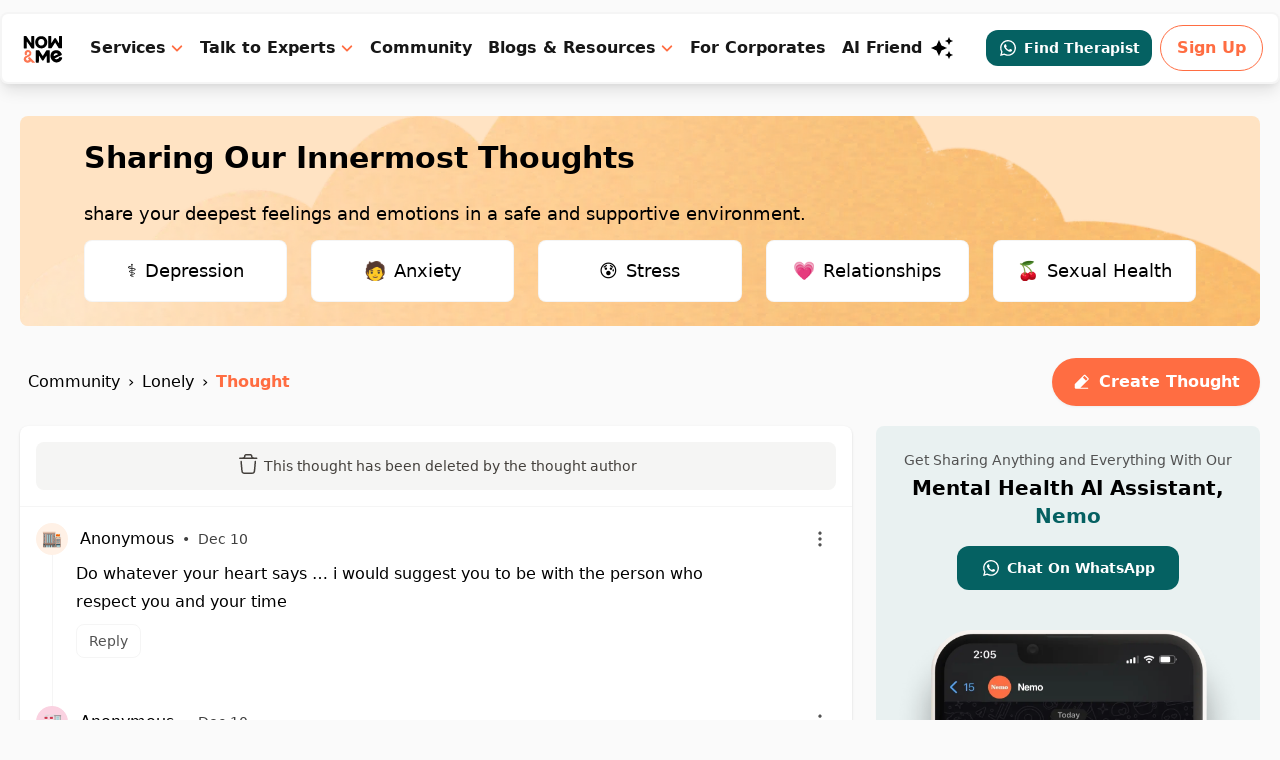

--- FILE ---
content_type: text/html; charset=utf-8
request_url: https://www.google.com/recaptcha/api2/aframe
body_size: 268
content:
<!DOCTYPE HTML><html><head><meta http-equiv="content-type" content="text/html; charset=UTF-8"></head><body><script nonce="KE2vBTMFlMR_mw9IBd61HQ">/** Anti-fraud and anti-abuse applications only. See google.com/recaptcha */ try{var clients={'sodar':'https://pagead2.googlesyndication.com/pagead/sodar?'};window.addEventListener("message",function(a){try{if(a.source===window.parent){var b=JSON.parse(a.data);var c=clients[b['id']];if(c){var d=document.createElement('img');d.src=c+b['params']+'&rc='+(localStorage.getItem("rc::a")?sessionStorage.getItem("rc::b"):"");window.document.body.appendChild(d);sessionStorage.setItem("rc::e",parseInt(sessionStorage.getItem("rc::e")||0)+1);localStorage.setItem("rc::h",'1768753279083');}}}catch(b){}});window.parent.postMessage("_grecaptcha_ready", "*");}catch(b){}</script></body></html>

--- FILE ---
content_type: application/javascript; charset=UTF-8
request_url: https://nowandme.com/_next/static/chunks/2671.5eea3a298fac48b1.js
body_size: 139
content:
"use strict";(self.webpackChunk_N_E=self.webpackChunk_N_E||[]).push([[2671],{72671:function(e,u,s){s.r(u);var a=s(15567);u.default=a.g}}]);